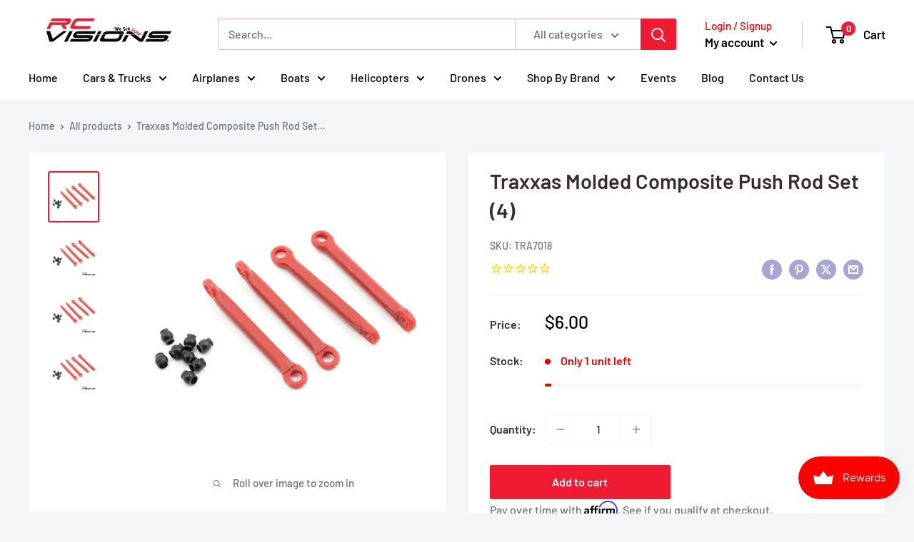

--- FILE ---
content_type: text/javascript; charset=utf-8
request_url: https://rcvisions.com/products/traxxas-molded-composite-push-rod-set-4.js
body_size: 96
content:
{"id":7010803155150,"title":"Traxxas Molded Composite Push Rod Set (4)","handle":"traxxas-molded-composite-push-rod-set-4","description":"\u003cp class=\"productname\" data-mce-fragment=\"1\" itemprop=\"name\"\u003e\u003cspan data-mce-fragment=\"1\"\u003eTraxxas Molded Composite Push Rod Set (4)\u003c\/span\u003e\u003c\/p\u003e\n\u003cdiv class=\"rating-div empty\" data-mce-fragment=\"1\"\u003e\n\u003cdiv class=\"rating rating-0 show-empty\" data-mce-fragment=\"1\"\u003e\n\u003cdiv class=\"stars\" data-mce-fragment=\"1\"\u003e\u003c\/div\u003e\n\u003c\/div\u003e\n\u003c\/div\u003e","published_at":"2022-05-20T13:40:29-07:00","created_at":"2022-05-20T13:40:28-07:00","vendor":"Traxxas","type":"","tags":["rc car part","Traxxas"],"price":600,"price_min":600,"price_max":600,"available":true,"price_varies":false,"compare_at_price":600,"compare_at_price_min":600,"compare_at_price_max":600,"compare_at_price_varies":false,"variants":[{"id":41204287340750,"title":"Default Title","option1":"Default Title","option2":null,"option3":null,"sku":"TRA7018","requires_shipping":true,"taxable":true,"featured_image":{"id":31150375764174,"product_id":7010803155150,"position":1,"created_at":"2022-06-14T13:47:34-07:00","updated_at":"2022-06-14T13:47:34-07:00","alt":"Traxxas Molded Composite Push Rod Set (4) -  - Traxxas","width":600,"height":600,"src":"https:\/\/cdn.shopify.com\/s\/files\/1\/0583\/6413\/3582\/products\/TRA7018_5b5bdec4-cc9b-49e2-842f-7da7ee07a095.jpg?v=1655239654","variant_ids":[41204287340750]},"available":true,"name":"Traxxas Molded Composite Push Rod Set (4)","public_title":null,"options":["Default Title"],"price":600,"weight":28,"compare_at_price":600,"inventory_management":"shopify","barcode":"020334701800","featured_media":{"alt":"Traxxas Molded Composite Push Rod Set (4) -  - Traxxas","id":23557481201870,"position":1,"preview_image":{"aspect_ratio":1.0,"height":600,"width":600,"src":"https:\/\/cdn.shopify.com\/s\/files\/1\/0583\/6413\/3582\/products\/TRA7018_5b5bdec4-cc9b-49e2-842f-7da7ee07a095.jpg?v=1655239654"}},"requires_selling_plan":false,"selling_plan_allocations":[]}],"images":["\/\/cdn.shopify.com\/s\/files\/1\/0583\/6413\/3582\/products\/TRA7018_5b5bdec4-cc9b-49e2-842f-7da7ee07a095.jpg?v=1655239654","\/\/cdn.shopify.com\/s\/files\/1\/0583\/6413\/3582\/products\/TRA7018_68b1cb90-0533-403a-81ef-8c4ae60afc83.jpg?v=1654224324","\/\/cdn.shopify.com\/s\/files\/1\/0583\/6413\/3582\/products\/TRA7018_4f0e1848-7e76-4131-b636-13f1a17b9fbc.jpg?v=1654224323","\/\/cdn.shopify.com\/s\/files\/1\/0583\/6413\/3582\/products\/TRA7018.jpg?v=1654224321"],"featured_image":"\/\/cdn.shopify.com\/s\/files\/1\/0583\/6413\/3582\/products\/TRA7018_5b5bdec4-cc9b-49e2-842f-7da7ee07a095.jpg?v=1655239654","options":[{"name":"Title","position":1,"values":["Default Title"]}],"url":"\/products\/traxxas-molded-composite-push-rod-set-4","media":[{"alt":"Traxxas Molded Composite Push Rod Set (4) -  - Traxxas","id":23557481201870,"position":1,"preview_image":{"aspect_ratio":1.0,"height":600,"width":600,"src":"https:\/\/cdn.shopify.com\/s\/files\/1\/0583\/6413\/3582\/products\/TRA7018_5b5bdec4-cc9b-49e2-842f-7da7ee07a095.jpg?v=1655239654"},"aspect_ratio":1.0,"height":600,"media_type":"image","src":"https:\/\/cdn.shopify.com\/s\/files\/1\/0583\/6413\/3582\/products\/TRA7018_5b5bdec4-cc9b-49e2-842f-7da7ee07a095.jpg?v=1655239654","width":600},{"alt":"Traxxas Molded Composite Push Rod Set (4) -  - Traxxas","id":23481522127054,"position":2,"preview_image":{"aspect_ratio":1.0,"height":600,"width":600,"src":"https:\/\/cdn.shopify.com\/s\/files\/1\/0583\/6413\/3582\/products\/TRA7018_68b1cb90-0533-403a-81ef-8c4ae60afc83.jpg?v=1654224324"},"aspect_ratio":1.0,"height":600,"media_type":"image","src":"https:\/\/cdn.shopify.com\/s\/files\/1\/0583\/6413\/3582\/products\/TRA7018_68b1cb90-0533-403a-81ef-8c4ae60afc83.jpg?v=1654224324","width":600},{"alt":"Traxxas Molded Composite Push Rod Set (4) -  - Traxxas","id":23481521995982,"position":3,"preview_image":{"aspect_ratio":1.0,"height":600,"width":600,"src":"https:\/\/cdn.shopify.com\/s\/files\/1\/0583\/6413\/3582\/products\/TRA7018_4f0e1848-7e76-4131-b636-13f1a17b9fbc.jpg?v=1654224323"},"aspect_ratio":1.0,"height":600,"media_type":"image","src":"https:\/\/cdn.shopify.com\/s\/files\/1\/0583\/6413\/3582\/products\/TRA7018_4f0e1848-7e76-4131-b636-13f1a17b9fbc.jpg?v=1654224323","width":600},{"alt":"Traxxas Molded Composite Push Rod Set (4) -  - Traxxas","id":23481521963214,"position":4,"preview_image":{"aspect_ratio":1.0,"height":600,"width":600,"src":"https:\/\/cdn.shopify.com\/s\/files\/1\/0583\/6413\/3582\/products\/TRA7018.jpg?v=1654224321"},"aspect_ratio":1.0,"height":600,"media_type":"image","src":"https:\/\/cdn.shopify.com\/s\/files\/1\/0583\/6413\/3582\/products\/TRA7018.jpg?v=1654224321","width":600}],"requires_selling_plan":false,"selling_plan_groups":[]}

--- FILE ---
content_type: text/javascript; charset=utf-8
request_url: https://rcvisions.com/products/traxxas-molded-composite-push-rod-set-4.js
body_size: 625
content:
{"id":7010803155150,"title":"Traxxas Molded Composite Push Rod Set (4)","handle":"traxxas-molded-composite-push-rod-set-4","description":"\u003cp class=\"productname\" data-mce-fragment=\"1\" itemprop=\"name\"\u003e\u003cspan data-mce-fragment=\"1\"\u003eTraxxas Molded Composite Push Rod Set (4)\u003c\/span\u003e\u003c\/p\u003e\n\u003cdiv class=\"rating-div empty\" data-mce-fragment=\"1\"\u003e\n\u003cdiv class=\"rating rating-0 show-empty\" data-mce-fragment=\"1\"\u003e\n\u003cdiv class=\"stars\" data-mce-fragment=\"1\"\u003e\u003c\/div\u003e\n\u003c\/div\u003e\n\u003c\/div\u003e","published_at":"2022-05-20T13:40:29-07:00","created_at":"2022-05-20T13:40:28-07:00","vendor":"Traxxas","type":"","tags":["rc car part","Traxxas"],"price":600,"price_min":600,"price_max":600,"available":true,"price_varies":false,"compare_at_price":600,"compare_at_price_min":600,"compare_at_price_max":600,"compare_at_price_varies":false,"variants":[{"id":41204287340750,"title":"Default Title","option1":"Default Title","option2":null,"option3":null,"sku":"TRA7018","requires_shipping":true,"taxable":true,"featured_image":{"id":31150375764174,"product_id":7010803155150,"position":1,"created_at":"2022-06-14T13:47:34-07:00","updated_at":"2022-06-14T13:47:34-07:00","alt":"Traxxas Molded Composite Push Rod Set (4) -  - Traxxas","width":600,"height":600,"src":"https:\/\/cdn.shopify.com\/s\/files\/1\/0583\/6413\/3582\/products\/TRA7018_5b5bdec4-cc9b-49e2-842f-7da7ee07a095.jpg?v=1655239654","variant_ids":[41204287340750]},"available":true,"name":"Traxxas Molded Composite Push Rod Set (4)","public_title":null,"options":["Default Title"],"price":600,"weight":28,"compare_at_price":600,"inventory_management":"shopify","barcode":"020334701800","featured_media":{"alt":"Traxxas Molded Composite Push Rod Set (4) -  - Traxxas","id":23557481201870,"position":1,"preview_image":{"aspect_ratio":1.0,"height":600,"width":600,"src":"https:\/\/cdn.shopify.com\/s\/files\/1\/0583\/6413\/3582\/products\/TRA7018_5b5bdec4-cc9b-49e2-842f-7da7ee07a095.jpg?v=1655239654"}},"requires_selling_plan":false,"selling_plan_allocations":[]}],"images":["\/\/cdn.shopify.com\/s\/files\/1\/0583\/6413\/3582\/products\/TRA7018_5b5bdec4-cc9b-49e2-842f-7da7ee07a095.jpg?v=1655239654","\/\/cdn.shopify.com\/s\/files\/1\/0583\/6413\/3582\/products\/TRA7018_68b1cb90-0533-403a-81ef-8c4ae60afc83.jpg?v=1654224324","\/\/cdn.shopify.com\/s\/files\/1\/0583\/6413\/3582\/products\/TRA7018_4f0e1848-7e76-4131-b636-13f1a17b9fbc.jpg?v=1654224323","\/\/cdn.shopify.com\/s\/files\/1\/0583\/6413\/3582\/products\/TRA7018.jpg?v=1654224321"],"featured_image":"\/\/cdn.shopify.com\/s\/files\/1\/0583\/6413\/3582\/products\/TRA7018_5b5bdec4-cc9b-49e2-842f-7da7ee07a095.jpg?v=1655239654","options":[{"name":"Title","position":1,"values":["Default Title"]}],"url":"\/products\/traxxas-molded-composite-push-rod-set-4","media":[{"alt":"Traxxas Molded Composite Push Rod Set (4) -  - Traxxas","id":23557481201870,"position":1,"preview_image":{"aspect_ratio":1.0,"height":600,"width":600,"src":"https:\/\/cdn.shopify.com\/s\/files\/1\/0583\/6413\/3582\/products\/TRA7018_5b5bdec4-cc9b-49e2-842f-7da7ee07a095.jpg?v=1655239654"},"aspect_ratio":1.0,"height":600,"media_type":"image","src":"https:\/\/cdn.shopify.com\/s\/files\/1\/0583\/6413\/3582\/products\/TRA7018_5b5bdec4-cc9b-49e2-842f-7da7ee07a095.jpg?v=1655239654","width":600},{"alt":"Traxxas Molded Composite Push Rod Set (4) -  - Traxxas","id":23481522127054,"position":2,"preview_image":{"aspect_ratio":1.0,"height":600,"width":600,"src":"https:\/\/cdn.shopify.com\/s\/files\/1\/0583\/6413\/3582\/products\/TRA7018_68b1cb90-0533-403a-81ef-8c4ae60afc83.jpg?v=1654224324"},"aspect_ratio":1.0,"height":600,"media_type":"image","src":"https:\/\/cdn.shopify.com\/s\/files\/1\/0583\/6413\/3582\/products\/TRA7018_68b1cb90-0533-403a-81ef-8c4ae60afc83.jpg?v=1654224324","width":600},{"alt":"Traxxas Molded Composite Push Rod Set (4) -  - Traxxas","id":23481521995982,"position":3,"preview_image":{"aspect_ratio":1.0,"height":600,"width":600,"src":"https:\/\/cdn.shopify.com\/s\/files\/1\/0583\/6413\/3582\/products\/TRA7018_4f0e1848-7e76-4131-b636-13f1a17b9fbc.jpg?v=1654224323"},"aspect_ratio":1.0,"height":600,"media_type":"image","src":"https:\/\/cdn.shopify.com\/s\/files\/1\/0583\/6413\/3582\/products\/TRA7018_4f0e1848-7e76-4131-b636-13f1a17b9fbc.jpg?v=1654224323","width":600},{"alt":"Traxxas Molded Composite Push Rod Set (4) -  - Traxxas","id":23481521963214,"position":4,"preview_image":{"aspect_ratio":1.0,"height":600,"width":600,"src":"https:\/\/cdn.shopify.com\/s\/files\/1\/0583\/6413\/3582\/products\/TRA7018.jpg?v=1654224321"},"aspect_ratio":1.0,"height":600,"media_type":"image","src":"https:\/\/cdn.shopify.com\/s\/files\/1\/0583\/6413\/3582\/products\/TRA7018.jpg?v=1654224321","width":600}],"requires_selling_plan":false,"selling_plan_groups":[]}